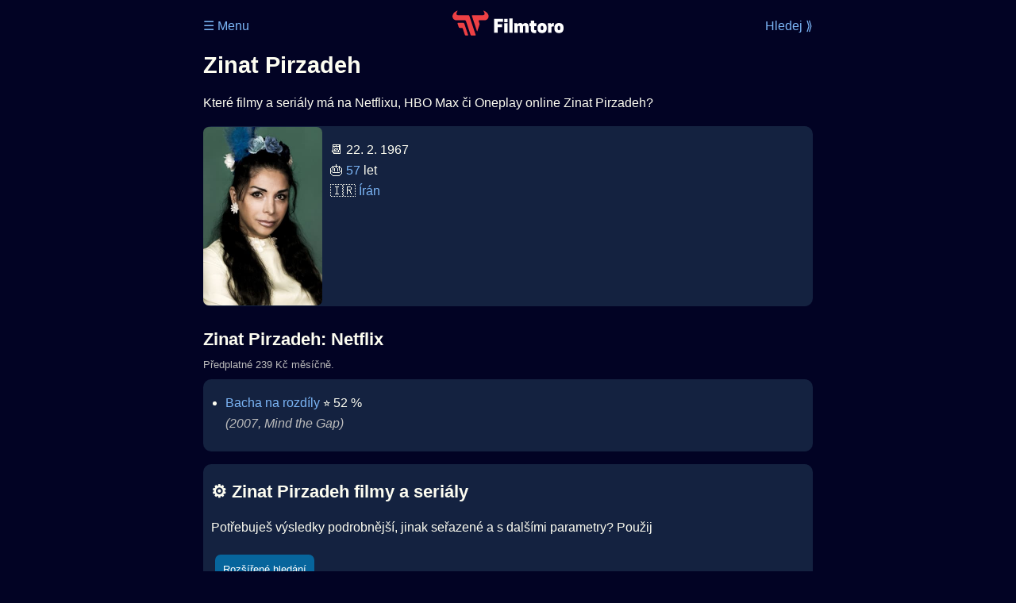

--- FILE ---
content_type: text/html; Charset=utf-8
request_url: https://filmtoro.cz/osoba/zinat-pirzadeh
body_size: 6950
content:
<!DOCTYPE html>
<html lang="cs">
<head>
	<title>Zinat Pirzadeh ▶️ Netflix, HBO či Disney filmy a seriály</title>
	<meta name="Description" content="Které filmy a seriály má na Netflixu, HBO Max či Oneplay online Zinat Pirzadeh?">
	<meta charset="UTF-8">
    <meta content="width=device-width, initial-scale=1" name="viewport">
    <meta http-equiv="X-UA-Compatible" content="IE=edge,chrome=1" />
	<meta name="robots" content="index,follow,max-snippet:-1">
	<meta property="og:title" content="Zinat Pirzadeh ▶️ Netflix, HBO či Disney filmy a seriály">
	<meta property="og:image" content="">
	<meta property="og:description" content="Které filmy a seriály má na Netflixu, HBO Max či Oneplay online Zinat Pirzadeh?">
	<meta property="og:url" content="https://filmtoro.cz/osoba/zinat-pirzadeh">
	<meta name="twitter:card" content="summary_large_image">
	<meta name="twitter:title" content="Zinat Pirzadeh ▶️ Netflix, HBO či Disney filmy a seriály">
	<meta name="twitter:description" content="Které filmy a seriály má na Netflixu, HBO Max či Oneplay online Zinat Pirzadeh?">
	<meta name="twitter:image" content="">
	<meta name="twitter:site" content="@filmtorocz">
	<meta property="fb:app_id" content="1667003363532804">
	<meta name="google-site-verification" content="_muLufzs-jSzMM8FRjgrmXzhiWmul-qt-VDzKKRlGeI">
	<meta name="seznam-wmt" content="PiK1QwxixaTkmi6OIMRNWDsKCFwPYhjC" />
	<meta name="theme-color" content="#020324">
	<meta name="background-color" content="#020324">
	<meta name="mobile-web-app-capable" content="yes">
	<meta name="apple-mobile-web-app-status-bar-style" content="black-translucent">
	 
	<link rel="icon" href="https://filmtoro.cz/img/filmtoro/favicon.ico" type="image/x-icon">
	<link rel="shortcut icon" href="https://filmtoro.cz/img/filmtoro/favicon_64.ico">
	<link rel="apple-touch-icon" href="https://filmtoro.cz/img/filmtoro/filmtoro_invert_672.png">
	<link rel="manifest" href="/manifest.json?v=2">
	<link rel="canonical" href="https://filmtoro.cz/osoba/zinat-pirzadeh">
	<link rel="alternate" type="application/rss+xml" title="Filmtoro RSS" href="https://filmtoro.cz/export/rss.asp" />
	<link rel="stylesheet" href="/css/dark.css?v=2025120403">
	
</head>

<body>

<div class="layout"">

<div class="left">
<div class="sky">
<ins class="adsbygoogle"
     style="display:block"
     data-ad-client="ca-pub-5935141666329574"
     data-ad-slot="6591630633"
     data-ad-format="auto"
     data-full-width-responsive="true"></ins>
<script>
     (adsbygoogle = window.adsbygoogle || []).push({});
</script>
</div>
</div>

<div class="center" style="">

<div class="container">
	<div id="ssp-zone-262210" class="seznam seznam-mobil" label="szn-des-ad-top-leaderboard"></div>
</div>

<header>
	<div style="float:left;width:25%;padding-top:15px;">
		
			<a href="/prihlaseni">&#9776; Menu</a>
		
	</div>
	<div style="float:left;width:50%;padding-top:5px;text-align:center;">
		<a href="/"><img src="https://filmtoro.cz/img/filmtoro/filmtoro-logo-red.svg" alt="Filmtoro" title="Filmtoro" width="140" height="32"></a>
	</div>
	<div style="float:left;width:25%;padding-top:15px;text-align:right;">
		<a href="/hledam-film">Hledej ⟫</a>
	</div>
	<br clear="all">
</header>

<main>

	
	<h1>Zinat Pirzadeh</h1>
	
	<p>Které filmy a seriály má na Netflixu, HBO Max či Oneplay online Zinat Pirzadeh?</p>
	<section>
		<img src="https://filmtoro.cz/img/name/zinat-pirzadeh.jpg" alt="Zinat Pirzadeh" style="float:left;width:150px;height:225px;margin-right:10px;margin-left:-10px;margin-bottom:0px;">
		<p>
		📆 22. 2. 1967<br>
		🎂 <a href="/osoba/herci-kterym-je-57-let">57</a> let<br>&#127470;&#127479;&nbsp;<a href="/osoba/herci-narozeni-v-zemi-iran">Írán</a><br>
		</p>
		<br clear="all">
	</section>
	<hr>
	<h2 >Zinat Pirzadeh: Netflix</h2><small class="muted" style="position:relative;top:-10px;">Předplatné 239 Kč měsíčně.</small><div class="keywords">Zinat Pirzadeh Netflix Zinat Pirzadeh Netflix filmy Zinat Pirzadeh Netflix seriály</div>
		<section class="">
	
		<ul>
	<li>
	<figcaption>
	
	<a href="/film/bacha-na-rozdily">Bacha na rozdíly</a>
	 ⭐️&nbsp;52&nbsp;%&nbsp;

	<br>
	<i class="muted">(2007, Mind the Gap)</i>
	</figcaption>
	</li>
		</ul>
		</section>
		<hr>
		
	<section>
		<h2>⚙️ Zinat Pirzadeh filmy a seriály</h2>
		<p>Potřebuješ výsledky podrobnější, jinak seřazené a s dalšími parametry? Použij 
		<form action="/hledam-film" method="post">
		<input type="hidden" name="special" value="osoba">
		<input type="hidden" name="filtr" value="zinat-pirzadeh">
		<input type="submit" name="advanced" value="Rozšířené hledání">
		</form>
		<br><br>
	</section>
	<script type="application/ld+json">
	{
	"@context": "https://schema.org",
	"@graph": [
		{
	  	"@type": "Person",
	  	"birthDate": "1967-02-22",
	  	"birthPlace": { "@type": "Place","name": "Sari, Iran"},
	  	"sameAs": ["https://www.imdb.com/name/nm2549779"],
	  	"image": "https://filmtoro.cz/img/name/zinat-pirzadeh.jpg",
 		"url": "https://filmtoro.cz/osoba/zinat-pirzadeh",
	  	"hasOccupation": {"@type": "Occupation","name": "Creator"},
	  	"name": "Zinat Pirzadeh"
		},
		{
		"@context": "https://schema.org",
		"@type": "CollectionPage",
		"name": "Zinat Pirzadeh ▶️ Netflix, HBO či Disney filmy a seriály",
		"description": "Které filmy a seriály má na Netflixu, HBO Max či Oneplay online Zinat Pirzadeh?.",
		"url": "https://filmtoro.cz/osoba/zinat-pirzadeh",
		"mainEntity": [
		{"@type": "Movie", "name": "Bacha na rozdíly", "url": "https://filmtoro.cz/film/bacha-na-rozdily"}
			]
		}
	]
	}
	</script>
	<div class="container">
<div id="ssp-zone-262219" class="seznam" label="szn-des-ad-bottom-rectangle"></div>
<div id="ssp-zone-262231" class="seznam" label="szn-mob-ad-bottom-rectangle"></div>
</div>

</main>

<footer style="text-align:center;">
<p style="line-height:30px;">
<a href="/">Úvod </a>&nbsp;·&nbsp;
<a href="/filmy">Filmy</a>&nbsp;·&nbsp;
<a href="/osoba">Herci</a>&nbsp;·&nbsp;
<a href="/serie">Série</a>&nbsp;·&nbsp;
<a href="/blog">Novinky</a>&nbsp;·&nbsp;
<a href="/vod">Platformy</a>
</p>

<br>
❤️ VOD a streaming © 2015-2025 <a href="/web">Filmtoro s.r.o.</a>
<br><br>
</footer>


</div>

<div class="right">
	<div class="sky">
<ins class="adsbygoogle"
     style="display:block"
     data-ad-client="ca-pub-5935141666329574"
     data-ad-slot="5221604990"
     data-ad-format="auto"
     data-full-width-responsive="true"></ins>
<script>
     (adsbygoogle = window.adsbygoogle || []).push({});
</script>
</div>
</div>


</div>

</body>
</html>
<img height="1" width="1" style="display:none;" alt="TP pixel" title="TP pixel" src="https://toplist.cz/count.asp?id=1729418">
<script async src="https://www.googletagmanager.com/gtag/js?id=G-SDQEQ0SGMD"></script>
<script>
  window.dataLayer = window.dataLayer || [];
  function gtag(){dataLayer.push(arguments);}
  gtag('js', new Date());

  gtag('config', 'G-SDQEQ0SGMD');
</script>


		<script async src="https://pagead2.googlesyndication.com/pagead/js/adsbygoogle.js?client=ca-pub-5935141666329574" crossorigin="anonymous"></script>
	

--- FILE ---
content_type: text/html; charset=utf-8
request_url: https://www.google.com/recaptcha/api2/aframe
body_size: 262
content:
<!DOCTYPE HTML><html><head><meta http-equiv="content-type" content="text/html; charset=UTF-8"></head><body><script nonce="n-DttOqn0t1ssTah9sSPrA">/** Anti-fraud and anti-abuse applications only. See google.com/recaptcha */ try{var clients={'sodar':'https://pagead2.googlesyndication.com/pagead/sodar?'};window.addEventListener("message",function(a){try{if(a.source===window.parent){var b=JSON.parse(a.data);var c=clients[b['id']];if(c){var d=document.createElement('img');d.src=c+b['params']+'&rc='+(localStorage.getItem("rc::a")?sessionStorage.getItem("rc::b"):"");window.document.body.appendChild(d);sessionStorage.setItem("rc::e",parseInt(sessionStorage.getItem("rc::e")||0)+1);localStorage.setItem("rc::h",'1766027961047');}}}catch(b){}});window.parent.postMessage("_grecaptcha_ready", "*");}catch(b){}</script></body></html>

--- FILE ---
content_type: text/css
request_url: https://filmtoro.cz/css/dark.css?v=2025120403
body_size: 3446
content:
@view-transition {navigation: auto;}

body {font-family: "Inter", Helvetica, Arial;background-color:#020324;color:#FDFDF1;}
img {border-radius:7px;}
a,.toggle-button, label, summary  {text-decoration:none;color:#7BB5F5;}
ul {padding-left:1.1em;}
ol {padding-left:1.7em;}
ul,li, p, figcaption {line-height:26px;}
h1 {margin:15px 0px 15px 0px;line-height:1.3em;font-size:1.8em;}
h2 {line-height:1.3em;font-size:1.4em;}
input {height:26px;border-radius:7px;border-width:0px;margin:5px;padding:5px;}
input:focus {outline: 2px solid #AC3638}
input[type="submit"] {height:36px;padding:5px 10px 5px 10px;background-color:#07659C;color:#FFFFFF;cursor:pointer;}
input[type="text"],[type="password"] {height:30;font-size:0.9em;background-color:#20364C;color:#CCCCCC;}
iframe {border:none;margin:0;padding:0}
select {height:36px; width:82%;margin:5px;padding:5px;border-width:0px;border-radius:7px;box-shadow:none;background-color:#20364C;color:#FDFDF1;}
hr {border:none;}
section {padding:1px 10px 1px 10px;margin-bottom:5px;border-radius:10px;background-color:#142240;}
li {padding-bottom:5px;}
fieldset {margin:0px;padding:0px;border:none;}
figure {display: flex; align-items: flex-start; margin: 1em 0;}

.muted {color:#BBBBBB;}
.d-google {display:none;}
.suggestions {position: absolute;z-index: 9999;width:80%;max-width:580px;max-height:400px;margin-top:15px;padding:10px 0px 10px 0px;overflow-y:auto;border-radius:7px;}
.suggestion-item {padding: 8px;}
.layout {display:flex;justify-content: center;gap:20px;padding:0px;box-sizing:border-box;}
.left,.right {width: 200px;}
.center {max-width: 768px;width: 100%;background-color:#020324;}
.square {background:transparent;}
.sky {width:100px;position:sticky;top:0;}
.left .sky {float:right;}
.leader {width:auto;max-width:770px;margin:auto;}
.grid {display: grid;grid-template-columns: 1fr;gap: 20px;}
.col {display: flex;flex-direction: column;gap: 20px;}
.wrapper {display: flex;flex-wrap: wrap;gap:20px;}
.wrapper section {flex: 1 1 calc(50% - 10px);max-width: calc(50% - 10px);box-sizing: border-box;}
.wrapper .full {flex: 0 0 100%;max-width: 100%;}
.container {width:100%;max-width:770px;}
.break {display:none;}
.keywords {display:none;}
.filter-btn {display: none;cursor: pointer;margin: 10px;}
.content {display: flex;gap: 20px;}
.list {flex: 1;order: 1;}
.filter-panel {width: 260px;order: 2;background-color:#020324}
.filter-panel-2 {width: 260px;order: 1;background-color:#020324}
.longdesc {display: none;}
#toggle-desc:checked + .longdesc {display: block;}
.filter-btn {float:right;}

@media (max-width: 768px) {
.content {display: block;}
.filter-btn {display: block;}
.old_filter-panel {display: none; position: fixed;inset: 0;z-index: 1000;overflow-y: auto;width:auto;top:0px;padding:10px;}
.filter-panel {width:100%;}
.filter-panel-2 {display: block; inset: 0;z-index: 1000;overflow-y: auto;width:auto;top:0px;padding:10px;}

#filter-toggle:checked ~ .filter-panel {display: block;}
.close-btn {display: inline-block;cursor: pointer;float:right;margin-top:25px;}
.wrapper section {flex: 1 1 100%;max-width: 100%;}
.layout {padding:0px}
.left,.right {display: none;}
.break {display:block;}
}
@media (min-width: 769px) {
.filter-btn {display: none;}
.close-btn {display: none;}
.filter-panel {position: relative;top: 0px;align-self: flex-start;height: fit-content;}
.filter-panel-2 {position: relative;top: 0px;align-self: flex-start;height: fit-content;}
}

@media (min-width: 900px) {
.grid {grid-template-columns: 60% 40%;gap: 20px;align-items: start;padding-right:20px;}
}
@media (min-width: 1000px) {
.sky {width:200px;}
}
@media (min-width: 1200px) {
.sky {width:250px;}
}	